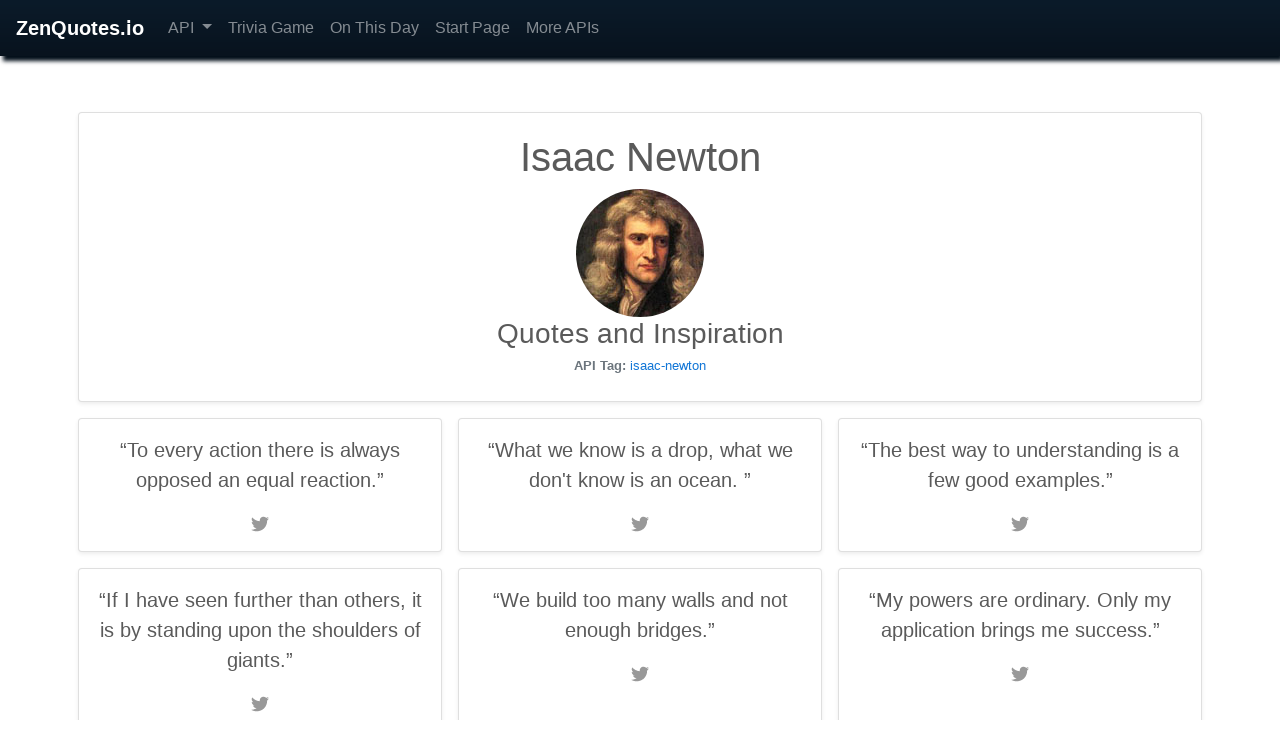

--- FILE ---
content_type: text/html;charset=UTF-8
request_url: https://zenquotes.io/authors/isaac-newton
body_size: 5333
content:



  <!doctype html>
  <html lang="en">
    <head>
      <title>Isaac Newton Quotes and inspirational words of wisdom</title>
      <meta name="description" content="Improve your health and wellness with Isaac Newton quotes for daily inspriation and motivation.">

      <meta charset="utf-8">
      <meta http-equiv="X-UA-Compatible" content="ie=edge">
      <meta name="viewport" content="width=device-width, initial-scale=1.0, maximum-scale=1.0, user-scalable=no" />
      <meta name="theme-color" content="#1377d7">

      <meta name="application-name" content="ZenQuotes.io">
      <meta name="apple-mobile-web-app-title" content="ZenQuotes.io">
      <meta name="author" content="ZenQuotes.io">

      <meta property="og:title" content="Isaac Newton Quotes and inspirational words of wisdom">
      <meta property="og:description" content="Improve your health and wellness with Isaac Newton quotes for daily inspriation and motivation.">
      <meta property="og:image" content="https://zenquotes.io/img/isaac-newton.jpg">
      <meta property="og:url" content="https://zenquotes.io/">

      <meta name="twitter:title" content="Isaac Newton Quotes and inspirational words of wisdom">
      <meta name="twitter:description" content="Improve your health and wellness with Isaac Newton quotes for daily inspriation and motivation.">
      <meta name="twitter:image" content="https://zenquotes.io/img/isaac-newton.jpg">
      <meta name="twitter:card" content="summary_large_image">

      <meta name="apple-mobile-web-app-title" content="Isaac Newton Quotes and inspirational words of wisdom">
      <meta name="msapplication-TileColor" content="grey">

      <link rel="shortcut icon" href="https://zenquotes.io/favicon.ico">
      <link rel="icon" type="image/png" sizes="16x16" href="https://zenquotes.io/img/zen-quotes-icon-16.png">
      <link rel="icon" type="image/png" sizes="32x32" href="https://zenquotes.io/img/zen-quotes-icon-32.png">
      <link rel="icon" type="image/png" sizes="180x180" href="https://zenquotes.io/img/zen-quotes-icon-180.png">
      <link rel="icon" type="image/png" sizes="256x256" href="https://zenquotes.io/img/zen-quotes-icon-256.png">
      <link rel="apple-touch-icon" href="https://zenquotes.io/img/zen-quotes-icon-180.png" sizes="180x180" />

      <link href="https://zenquotes.io/css/bootstrap.min.css" rel="stylesheet" />
      <link href="https://zenquotes.io/css/main.css" rel="stylesheet" />

    </head>
    <body>
      <a name="top" id="top"></a>
      <header>
        <nav class="navbar navbar-expand-md navbar-dark bg-dark">
          <a class="navbar-brand font-weight-bold" href="https://zenquotes.io/">ZenQuotes.io</a>
          <button class="navbar-toggler" type="button" data-toggle="collapse" data-target="#navbarCollapse" aria-controls="navbarCollapse" aria-expanded="false" aria-label="Toggle navigation">
            <span class="navbar-toggler-icon"></span>
          </button>
          <div class="collapse navbar-collapse" id="navbarCollapse">
            <ul class="navbar-nav mr-auto">
              <li class="nav-item dropdown">
                <a class="nav-link dropdown-toggle" href="#" id="navbarDropdown" role="button" data-toggle="dropdown" aria-haspopup="true" aria-expanded="false">
                  API
                </a>
                <div class="dropdown-menu" aria-labelledby="navbarDropdown">
                  <a class="dropdown-item" href="https://docs.zenquotes.io/zenquotes-documentation/">Documentation</a>
                  <a class="dropdown-item" href="https://zenquotes.io/authors">Authors</a>
                  <a class="dropdown-item" href="https://zenquotes.io/keywords">Keywords</a>
                  <a class="dropdown-item" href="https://docs.zenquotes.io/developer-project-examples/">Examples</a>
                  <div class="dropdown-divider"></div>
                  <a class="dropdown-item" href="https://my.zenquotes.io/">Get API Key</a>
                  <a class="dropdown-item" href="https://my.zenquotes.io/login">My Account</a>
                </div>
              </li>
              <li class="nav-item">
                <a class="nav-link" href="https://zenquotes.io/name-that-quote-trivia-game/">Trivia Game</a>
              </li>
              <li class="nav-item">
                <a class="nav-link" href="https://today.zenquotes.io/">On This Day</a>
              </li>
              <li class="nav-item">
                <a class="nav-link" href="https://zenquotes.io/start">Start Page</a>
              </li>
              <li class="nav-item">
                <a class="nav-link" href="https://viewbits.com">More APIs</a>
              </li>
            </ul>
            <div class="form-inline nav-item mt-2 mt-md-0">
              <!-- <a class="nav-link" href="https://twitter.com/zenquotesio" target="_blank" tabindex="-1"><svg xmlns="http://www.w3.org/2000/svg" width="1.25em" height="1.25em" class="navbar-nav-svg" viewBox="0 0 512 416.32" role="img"><title>Twitter</title><path fill="currentColor" d="M160.83 416.32c193.2 0 298.92-160.22 298.92-298.92 0-4.51 0-9-.2-13.52A214 214 0 0 0 512 49.38a212.93 212.93 0 0 1-60.44 16.6 105.7 105.7 0 0 0 46.3-58.19 209 209 0 0 1-66.79 25.37 105.09 105.09 0 0 0-181.73 71.91 116.12 116.12 0 0 0 2.66 24c-87.28-4.3-164.73-46.3-216.56-109.82A105.48 105.48 0 0 0 68 159.6a106.27 106.27 0 0 1-47.53-13.11v1.43a105.28 105.28 0 0 0 84.21 103.06 105.67 105.67 0 0 1-47.33 1.84 105.06 105.06 0 0 0 98.14 72.94A210.72 210.72 0 0 1 25 370.84a202.17 202.17 0 0 1-25-1.43 298.85 298.85 0 0 0 160.83 46.92"/></svg></a>
              <a href="https://facebook.com/zenquotesio" target="_blank" title="ZenQuotes on Facebook"><svg xmlns="http://www.w3.org/2000/svg" xmlns:xlink="http://www.w3.org/1999/xlink" version="1.0" x="0px" y="0px" width="18" height="18" viewBox="0 0 50 50" style="null" class="navbar-nav-svg"><path d="M40,0H10C4.486,0,0,4.486,0,10v30c0,5.514,4.486,10,10,10h30c5.514,0,10-4.486,10-10V10C50,4.486,45.514,0,40,0z M39,17h-3 c-2.145,0-3,0.504-3,2v3h6l-1,6h-5v20h-7V28h-3v-6h3v-3c0-4.677,1.581-8,7-8c2.902,0,6,1,6,1V17z" style="fill:#8b9dc3;"></path></svg></a> -->
            </div>
          </div>
        </nav>
      </header>

<main class="py-5">
  <div class="container">
    <div class="row featurette">
			<div class="col-lg-12 col-md-12 col-sm-12 p-2">
				<div class="card shadow-sm card-body text-center h-100">
						<h1>Isaac Newton</h1>
				<img src="https://zenquotes.io/img/isaac-newton.jpg" alt="Isaac Newton" style="width:128px; height:128px; border-radius: 50%; margin:auto;" />
				
				<h3>Quotes and Inspiration</h3>
				<h6 class="text-muted small"><strong>API Tag: </strong><a href="https://zenquotes.io/api/quotes/author/isaac-newton/YOUR_KEY/" target="_blank">isaac-newton</a></span></h6>
				</div>
			</div>
			
				<div class="col-lg-4 col-md-6 col-sm-12 p-2">
					<div class="card shadow-sm card-body text-center p-3 h-100 quote-block">
						<blockquote class="blockquote">&ldquo;To every action there is always opposed an equal reaction.&rdquo;</blockquote>
						<a href="https://twitter.com/intent/tweet?text=%22To+every+action+there+is+always+opposed+an+equal+reaction.%22+-+Isaac+Newton" target="_blank"><svg xmlns="http://www.w3.org/2000/svg" fill="currentColor" width="18" height="18" viewBox="0 0 24 24"><path d="M24 4.557c-.883.392-1.832.656-2.828.775 1.017-.609 1.798-1.574 2.165-2.724-.951.564-2.005.974-3.127 1.195-.897-.957-2.178-1.555-3.594-1.555-3.179 0-5.515 2.966-4.797 6.045-4.091-.205-7.719-2.165-10.148-5.144-1.29 2.213-.669 5.108 1.523 6.574-.806-.026-1.566-.247-2.229-.616-.054 2.281 1.581 4.415 3.949 4.89-.693.188-1.452.232-2.224.084.626 1.956 2.444 3.379 4.6 3.419-2.07 1.623-4.678 2.348-7.29 2.04 2.179 1.397 4.768 2.212 7.548 2.212 9.142 0 14.307-7.721 13.995-14.646.962-.695 1.797-1.562 2.457-2.549z"/></svg></a>
					</div>
				</div>
				
				<div class="col-lg-4 col-md-6 col-sm-12 p-2">
					<div class="card shadow-sm card-body text-center p-3 h-100 quote-block">
						<blockquote class="blockquote">&ldquo;What we know is a drop, what we don't know is an ocean. &rdquo;</blockquote>
						<a href="https://twitter.com/intent/tweet?text=%22What+we+know+is+a+drop%2C+what+we+don%27t+know+is+an+ocean.+%22+-+Isaac+Newton" target="_blank"><svg xmlns="http://www.w3.org/2000/svg" fill="currentColor" width="18" height="18" viewBox="0 0 24 24"><path d="M24 4.557c-.883.392-1.832.656-2.828.775 1.017-.609 1.798-1.574 2.165-2.724-.951.564-2.005.974-3.127 1.195-.897-.957-2.178-1.555-3.594-1.555-3.179 0-5.515 2.966-4.797 6.045-4.091-.205-7.719-2.165-10.148-5.144-1.29 2.213-.669 5.108 1.523 6.574-.806-.026-1.566-.247-2.229-.616-.054 2.281 1.581 4.415 3.949 4.89-.693.188-1.452.232-2.224.084.626 1.956 2.444 3.379 4.6 3.419-2.07 1.623-4.678 2.348-7.29 2.04 2.179 1.397 4.768 2.212 7.548 2.212 9.142 0 14.307-7.721 13.995-14.646.962-.695 1.797-1.562 2.457-2.549z"/></svg></a>
					</div>
				</div>
				
				<div class="col-lg-4 col-md-6 col-sm-12 p-2">
					<div class="card shadow-sm card-body text-center p-3 h-100 quote-block">
						<blockquote class="blockquote">&ldquo;The best way to understanding is a few good examples.&rdquo;</blockquote>
						<a href="https://twitter.com/intent/tweet?text=%22The+best+way+to+understanding+is+a+few+good+examples.%22+-+Isaac+Newton" target="_blank"><svg xmlns="http://www.w3.org/2000/svg" fill="currentColor" width="18" height="18" viewBox="0 0 24 24"><path d="M24 4.557c-.883.392-1.832.656-2.828.775 1.017-.609 1.798-1.574 2.165-2.724-.951.564-2.005.974-3.127 1.195-.897-.957-2.178-1.555-3.594-1.555-3.179 0-5.515 2.966-4.797 6.045-4.091-.205-7.719-2.165-10.148-5.144-1.29 2.213-.669 5.108 1.523 6.574-.806-.026-1.566-.247-2.229-.616-.054 2.281 1.581 4.415 3.949 4.89-.693.188-1.452.232-2.224.084.626 1.956 2.444 3.379 4.6 3.419-2.07 1.623-4.678 2.348-7.29 2.04 2.179 1.397 4.768 2.212 7.548 2.212 9.142 0 14.307-7.721 13.995-14.646.962-.695 1.797-1.562 2.457-2.549z"/></svg></a>
					</div>
				</div>
				
				<div class="col-lg-4 col-md-6 col-sm-12 p-2">
					<div class="card shadow-sm card-body text-center p-3 h-100 quote-block">
						<blockquote class="blockquote">&ldquo;If I have seen further than others, it is by standing upon the shoulders of giants.&rdquo;</blockquote>
						<a href="https://twitter.com/intent/tweet?text=%22If+I+have+seen+further+than+others%2C+it+is+by+standing+upon+the+shoulders+of+giants.%22+-+Isaac+Newton" target="_blank"><svg xmlns="http://www.w3.org/2000/svg" fill="currentColor" width="18" height="18" viewBox="0 0 24 24"><path d="M24 4.557c-.883.392-1.832.656-2.828.775 1.017-.609 1.798-1.574 2.165-2.724-.951.564-2.005.974-3.127 1.195-.897-.957-2.178-1.555-3.594-1.555-3.179 0-5.515 2.966-4.797 6.045-4.091-.205-7.719-2.165-10.148-5.144-1.29 2.213-.669 5.108 1.523 6.574-.806-.026-1.566-.247-2.229-.616-.054 2.281 1.581 4.415 3.949 4.89-.693.188-1.452.232-2.224.084.626 1.956 2.444 3.379 4.6 3.419-2.07 1.623-4.678 2.348-7.29 2.04 2.179 1.397 4.768 2.212 7.548 2.212 9.142 0 14.307-7.721 13.995-14.646.962-.695 1.797-1.562 2.457-2.549z"/></svg></a>
					</div>
				</div>
				
				<div class="col-lg-4 col-md-6 col-sm-12 p-2">
					<div class="card shadow-sm card-body text-center p-3 h-100 quote-block">
						<blockquote class="blockquote">&ldquo;We build too many walls and not enough bridges.&rdquo;</blockquote>
						<a href="https://twitter.com/intent/tweet?text=%22We+build+too+many+walls+and+not+enough+bridges.%22+-+Isaac+Newton" target="_blank"><svg xmlns="http://www.w3.org/2000/svg" fill="currentColor" width="18" height="18" viewBox="0 0 24 24"><path d="M24 4.557c-.883.392-1.832.656-2.828.775 1.017-.609 1.798-1.574 2.165-2.724-.951.564-2.005.974-3.127 1.195-.897-.957-2.178-1.555-3.594-1.555-3.179 0-5.515 2.966-4.797 6.045-4.091-.205-7.719-2.165-10.148-5.144-1.29 2.213-.669 5.108 1.523 6.574-.806-.026-1.566-.247-2.229-.616-.054 2.281 1.581 4.415 3.949 4.89-.693.188-1.452.232-2.224.084.626 1.956 2.444 3.379 4.6 3.419-2.07 1.623-4.678 2.348-7.29 2.04 2.179 1.397 4.768 2.212 7.548 2.212 9.142 0 14.307-7.721 13.995-14.646.962-.695 1.797-1.562 2.457-2.549z"/></svg></a>
					</div>
				</div>
				
				<div class="col-lg-4 col-md-6 col-sm-12 p-2">
					<div class="card shadow-sm card-body text-center p-3 h-100 quote-block">
						<blockquote class="blockquote">&ldquo;My powers are ordinary. Only my application brings me success.&rdquo;</blockquote>
						<a href="https://twitter.com/intent/tweet?text=%22My+powers+are+ordinary.+Only+my+application+brings+me+success.%22+-+Isaac+Newton" target="_blank"><svg xmlns="http://www.w3.org/2000/svg" fill="currentColor" width="18" height="18" viewBox="0 0 24 24"><path d="M24 4.557c-.883.392-1.832.656-2.828.775 1.017-.609 1.798-1.574 2.165-2.724-.951.564-2.005.974-3.127 1.195-.897-.957-2.178-1.555-3.594-1.555-3.179 0-5.515 2.966-4.797 6.045-4.091-.205-7.719-2.165-10.148-5.144-1.29 2.213-.669 5.108 1.523 6.574-.806-.026-1.566-.247-2.229-.616-.054 2.281 1.581 4.415 3.949 4.89-.693.188-1.452.232-2.224.084.626 1.956 2.444 3.379 4.6 3.419-2.07 1.623-4.678 2.348-7.29 2.04 2.179 1.397 4.768 2.212 7.548 2.212 9.142 0 14.307-7.721 13.995-14.646.962-.695 1.797-1.562 2.457-2.549z"/></svg></a>
					</div>
				</div>
				
				<div class="col-lg-4 col-md-6 col-sm-12 p-2">
					<div class="card shadow-sm card-body text-center p-3 h-100 quote-block">
						<blockquote class="blockquote">&ldquo;No great discovery was ever made without a bold guess. &rdquo;</blockquote>
						<a href="https://twitter.com/intent/tweet?text=%22No+great+discovery+was+ever+made+without+a+bold+guess.+%22+-+Isaac+Newton" target="_blank"><svg xmlns="http://www.w3.org/2000/svg" fill="currentColor" width="18" height="18" viewBox="0 0 24 24"><path d="M24 4.557c-.883.392-1.832.656-2.828.775 1.017-.609 1.798-1.574 2.165-2.724-.951.564-2.005.974-3.127 1.195-.897-.957-2.178-1.555-3.594-1.555-3.179 0-5.515 2.966-4.797 6.045-4.091-.205-7.719-2.165-10.148-5.144-1.29 2.213-.669 5.108 1.523 6.574-.806-.026-1.566-.247-2.229-.616-.054 2.281 1.581 4.415 3.949 4.89-.693.188-1.452.232-2.224.084.626 1.956 2.444 3.379 4.6 3.419-2.07 1.623-4.678 2.348-7.29 2.04 2.179 1.397 4.768 2.212 7.548 2.212 9.142 0 14.307-7.721 13.995-14.646.962-.695 1.797-1.562 2.457-2.549z"/></svg></a>
					</div>
				</div>
				
				<div class="col-lg-4 col-md-6 col-sm-12 p-2">
					<div class="card shadow-sm card-body text-center p-3 h-100 quote-block">
						<blockquote class="blockquote">&ldquo;Live your life as an exclamation rather than an explanation.&rdquo;</blockquote>
						<a href="https://twitter.com/intent/tweet?text=%22Live+your+life+as+an+exclamation+rather+than+an+explanation.%22+-+Isaac+Newton" target="_blank"><svg xmlns="http://www.w3.org/2000/svg" fill="currentColor" width="18" height="18" viewBox="0 0 24 24"><path d="M24 4.557c-.883.392-1.832.656-2.828.775 1.017-.609 1.798-1.574 2.165-2.724-.951.564-2.005.974-3.127 1.195-.897-.957-2.178-1.555-3.594-1.555-3.179 0-5.515 2.966-4.797 6.045-4.091-.205-7.719-2.165-10.148-5.144-1.29 2.213-.669 5.108 1.523 6.574-.806-.026-1.566-.247-2.229-.616-.054 2.281 1.581 4.415 3.949 4.89-.693.188-1.452.232-2.224.084.626 1.956 2.444 3.379 4.6 3.419-2.07 1.623-4.678 2.348-7.29 2.04 2.179 1.397 4.768 2.212 7.548 2.212 9.142 0 14.307-7.721 13.995-14.646.962-.695 1.797-1.562 2.457-2.549z"/></svg></a>
					</div>
				</div>
				
				<div class="col-lg-4 col-md-6 col-sm-12 p-2">
					<div class="card shadow-sm card-body text-center p-3 h-100 quote-block">
						<blockquote class="blockquote">&ldquo;Genius is patience.&rdquo;</blockquote>
						<a href="https://twitter.com/intent/tweet?text=%22Genius+is+patience.%22+-+Isaac+Newton" target="_blank"><svg xmlns="http://www.w3.org/2000/svg" fill="currentColor" width="18" height="18" viewBox="0 0 24 24"><path d="M24 4.557c-.883.392-1.832.656-2.828.775 1.017-.609 1.798-1.574 2.165-2.724-.951.564-2.005.974-3.127 1.195-.897-.957-2.178-1.555-3.594-1.555-3.179 0-5.515 2.966-4.797 6.045-4.091-.205-7.719-2.165-10.148-5.144-1.29 2.213-.669 5.108 1.523 6.574-.806-.026-1.566-.247-2.229-.616-.054 2.281 1.581 4.415 3.949 4.89-.693.188-1.452.232-2.224.084.626 1.956 2.444 3.379 4.6 3.419-2.07 1.623-4.678 2.348-7.29 2.04 2.179 1.397 4.768 2.212 7.548 2.212 9.142 0 14.307-7.721 13.995-14.646.962-.695 1.797-1.562 2.457-2.549z"/></svg></a>
					</div>
				</div>
				
				<div class="col-lg-4 col-md-6 col-sm-12 p-2">
					<div class="card shadow-sm card-body text-center p-3 h-100 quote-block">
						<blockquote class="blockquote">&ldquo;To arrive at the simplest truth requires years of contemplation.&rdquo;</blockquote>
						<a href="https://twitter.com/intent/tweet?text=%22To+arrive+at+the+simplest+truth+requires+years+of+contemplation.%22+-+Isaac+Newton" target="_blank"><svg xmlns="http://www.w3.org/2000/svg" fill="currentColor" width="18" height="18" viewBox="0 0 24 24"><path d="M24 4.557c-.883.392-1.832.656-2.828.775 1.017-.609 1.798-1.574 2.165-2.724-.951.564-2.005.974-3.127 1.195-.897-.957-2.178-1.555-3.594-1.555-3.179 0-5.515 2.966-4.797 6.045-4.091-.205-7.719-2.165-10.148-5.144-1.29 2.213-.669 5.108 1.523 6.574-.806-.026-1.566-.247-2.229-.616-.054 2.281 1.581 4.415 3.949 4.89-.693.188-1.452.232-2.224.084.626 1.956 2.444 3.379 4.6 3.419-2.07 1.623-4.678 2.348-7.29 2.04 2.179 1.397 4.768 2.212 7.548 2.212 9.142 0 14.307-7.721 13.995-14.646.962-.695 1.797-1.562 2.457-2.549z"/></svg></a>
					</div>
				</div>
				
				<div class="col-lg-4 col-md-6 col-sm-12 p-2">
					<div class="card shadow-sm card-body text-center p-3 h-100 quote-block">
						<blockquote class="blockquote">&ldquo;Nature is pleased with simplicity. And nature is no dummy.&rdquo;</blockquote>
						<a href="https://twitter.com/intent/tweet?text=%22Nature+is+pleased+with+simplicity.+And+nature+is+no+dummy.%22+-+Isaac+Newton" target="_blank"><svg xmlns="http://www.w3.org/2000/svg" fill="currentColor" width="18" height="18" viewBox="0 0 24 24"><path d="M24 4.557c-.883.392-1.832.656-2.828.775 1.017-.609 1.798-1.574 2.165-2.724-.951.564-2.005.974-3.127 1.195-.897-.957-2.178-1.555-3.594-1.555-3.179 0-5.515 2.966-4.797 6.045-4.091-.205-7.719-2.165-10.148-5.144-1.29 2.213-.669 5.108 1.523 6.574-.806-.026-1.566-.247-2.229-.616-.054 2.281 1.581 4.415 3.949 4.89-.693.188-1.452.232-2.224.084.626 1.956 2.444 3.379 4.6 3.419-2.07 1.623-4.678 2.348-7.29 2.04 2.179 1.397 4.768 2.212 7.548 2.212 9.142 0 14.307-7.721 13.995-14.646.962-.695 1.797-1.562 2.457-2.549z"/></svg></a>
					</div>
				</div>
				
				<div class="col-lg-4 col-md-6 col-sm-12 p-2">
					<div class="card shadow-sm card-body text-center p-3 h-100 quote-block">
						<blockquote class="blockquote">&ldquo;Truth is the offspring of silence and meditation.&rdquo;</blockquote>
						<a href="https://twitter.com/intent/tweet?text=%22Truth+is+the+offspring+of+silence+and+meditation.%22+-+Isaac+Newton" target="_blank"><svg xmlns="http://www.w3.org/2000/svg" fill="currentColor" width="18" height="18" viewBox="0 0 24 24"><path d="M24 4.557c-.883.392-1.832.656-2.828.775 1.017-.609 1.798-1.574 2.165-2.724-.951.564-2.005.974-3.127 1.195-.897-.957-2.178-1.555-3.594-1.555-3.179 0-5.515 2.966-4.797 6.045-4.091-.205-7.719-2.165-10.148-5.144-1.29 2.213-.669 5.108 1.523 6.574-.806-.026-1.566-.247-2.229-.616-.054 2.281 1.581 4.415 3.949 4.89-.693.188-1.452.232-2.224.084.626 1.956 2.444 3.379 4.6 3.419-2.07 1.623-4.678 2.348-7.29 2.04 2.179 1.397 4.768 2.212 7.548 2.212 9.142 0 14.307-7.721 13.995-14.646.962-.695 1.797-1.562 2.457-2.549z"/></svg></a>
					</div>
				</div>
				</div><br /><h2>More Authors</h2><div class="row featurette pb-3">
			<div class="col-lg-3 col-md-4 col-6 p-2">
				<div class="card shadow-sm card-body text-center h-100">
					<a class="stretched-link" href="../authors/w_-clement-stone"><img src="https://zenquotes.io/img/w_-clement-stone.jpg" alt="W. Clement Stone" style="width:64px; height:64px; border-radius: 50%; margin:auto;" /><h6>W. Clement Stone</h6></a>
				</div>
			</div>
			
			<div class="col-lg-3 col-md-4 col-6 p-2">
				<div class="card shadow-sm card-body text-center h-100">
					<a class="stretched-link" href="../authors/kenji-miyazawa"><img src="https://zenquotes.io/img/kenji-miyazawa.jpg" alt="Kenji Miyazawa" style="width:64px; height:64px; border-radius: 50%; margin:auto;" /><h6>Kenji Miyazawa</h6></a>
				</div>
			</div>
			
			<div class="col-lg-3 col-md-4 col-6 p-2">
				<div class="card shadow-sm card-body text-center h-100">
					<a class="stretched-link" href="../authors/j_r_r_-tolkien"><img src="https://zenquotes.io/img/j_r_r_-tolkien.jpg" alt="J.r.r. Tolkien" style="width:64px; height:64px; border-radius: 50%; margin:auto;" /><h6>J.R.R. Tolkien</h6></a>
				</div>
			</div>
			
			<div class="col-lg-3 col-md-4 col-6 p-2">
				<div class="card shadow-sm card-body text-center h-100">
					<a class="stretched-link" href="../authors/rita-mae-brown"><img src="https://zenquotes.io/img/rita-mae-brown.jpg" alt="Rita Mae Brown" style="width:64px; height:64px; border-radius: 50%; margin:auto;" /><h6>Rita Mae Brown</h6></a>
				</div>
			</div>
			
			<div class="col-lg-3 col-md-4 col-6 p-2">
				<div class="card shadow-sm card-body text-center h-100">
					<a class="stretched-link" href="../authors/vincent-van-gogh"><img src="https://zenquotes.io/img/vincent-van-gogh.jpg" alt="Vincent Van Gogh" style="width:64px; height:64px; border-radius: 50%; margin:auto;" /><h6>Vincent van Gogh</h6></a>
				</div>
			</div>
			
			<div class="col-lg-3 col-md-4 col-6 p-2">
				<div class="card shadow-sm card-body text-center h-100">
					<a class="stretched-link" href="../authors/aristotle"><img src="https://zenquotes.io/img/aristotle.jpg" alt="Aristotle" style="width:64px; height:64px; border-radius: 50%; margin:auto;" /><h6>Aristotle</h6></a>
				</div>
			</div>
			
			<div class="col-lg-3 col-md-4 col-6 p-2">
				<div class="card shadow-sm card-body text-center h-100">
					<a class="stretched-link" href="../authors/will-rogers"><img src="https://zenquotes.io/img/will-rogers.jpg" alt="Will Rogers" style="width:64px; height:64px; border-radius: 50%; margin:auto;" /><h6>Will Rogers</h6></a>
				</div>
			</div>
			
			<div class="col-lg-3 col-md-4 col-6 p-2">
				<div class="card shadow-sm card-body text-center h-100">
					<a class="stretched-link" href="../authors/thich-nhat-hanh"><img src="https://zenquotes.io/img/thich-nhat-hanh.jpg" alt="Thich Nhat Hanh" style="width:64px; height:64px; border-radius: 50%; margin:auto;" /><h6>Thich Nhat Hanh</h6></a>
				</div>
			</div>
			
			<div class="col-lg-3 col-md-4 col-6 p-2">
				<div class="card shadow-sm card-body text-center h-100">
					<a class="stretched-link" href="../authors/les-brown"><img src="https://zenquotes.io/img/les-brown.jpg" alt="Les Brown" style="width:64px; height:64px; border-radius: 50%; margin:auto;" /><h6>Les Brown</h6></a>
				</div>
			</div>
			
			<div class="col-lg-3 col-md-4 col-6 p-2">
				<div class="card shadow-sm card-body text-center h-100">
					<a class="stretched-link" href="../authors/robert-browning"><img src="https://zenquotes.io/img/robert-browning.jpg" alt="Robert Browning" style="width:64px; height:64px; border-radius: 50%; margin:auto;" /><h6>Robert Browning</h6></a>
				</div>
			</div>
			
			<div class="col-lg-3 col-md-4 col-6 p-2">
				<div class="card shadow-sm card-body text-center h-100">
					<a class="stretched-link" href="../authors/jack-kerouac"><img src="https://zenquotes.io/img/jack-kerouac.jpg" alt="Jack Kerouac" style="width:64px; height:64px; border-radius: 50%; margin:auto;" /><h6>Jack Kerouac</h6></a>
				</div>
			</div>
			
			<div class="col-lg-3 col-md-4 col-6 p-2">
				<div class="card shadow-sm card-body text-center h-100">
					<a class="stretched-link" href="../authors/john-d_-rockefeller"><img src="https://zenquotes.io/img/john-d_-rockefeller.jpg" alt="John D. Rockefeller" style="width:64px; height:64px; border-radius: 50%; margin:auto;" /><h6>John D. Rockefeller</h6></a>
				</div>
			</div>
			</div><h6 class="text-center"><a class="btn btn-outline-primary" href="../authors">Browse All Authors...</a></h6><br /><h3>Get Isaac Newton Quotes on Your Website</h3><h6>The ZenQuotes API is an incredibly easy to use data feed for your website or app. Developers love integrating our service into their projects. Some common use cases include: start pages, social bots, mental health apps, and IoT devices. Get running in less than a few minutes by reading the <a href="https://docs.zenquotes.io/zenquotes-documentation/">Full Documentation</a>.</h6><br /><h3>Browse Quotes by Keyword</h3><div class="row featurette pb-3"><div class="col-lg-3 col-md-4 col-6 p-2">
			<div class="card shadow-sm card-body text-center h-100">
				<a class="stretched-link" href="../keywords/excellence"><h6>Excellence</h6></a>
			</div>
		</div><div class="col-lg-3 col-md-4 col-6 p-2">
			<div class="card shadow-sm card-body text-center h-100">
				<a class="stretched-link" href="../keywords/leadership"><h6>Leadership</h6></a>
			</div>
		</div><div class="col-lg-3 col-md-4 col-6 p-2">
			<div class="card shadow-sm card-body text-center h-100">
				<a class="stretched-link" href="../keywords/anxiety"><h6>Anxiety</h6></a>
			</div>
		</div><div class="col-lg-3 col-md-4 col-6 p-2">
			<div class="card shadow-sm card-body text-center h-100">
				<a class="stretched-link" href="../keywords/choice"><h6>Choice</h6></a>
			</div>
		</div><div class="col-lg-3 col-md-4 col-6 p-2">
			<div class="card shadow-sm card-body text-center h-100">
				<a class="stretched-link" href="../keywords/truth"><h6>Truth</h6></a>
			</div>
		</div><div class="col-lg-3 col-md-4 col-6 p-2">
			<div class="card shadow-sm card-body text-center h-100">
				<a class="stretched-link" href="../keywords/death"><h6>Death</h6></a>
			</div>
		</div><div class="col-lg-3 col-md-4 col-6 p-2">
			<div class="card shadow-sm card-body text-center h-100">
				<a class="stretched-link" href="../keywords/confidence"><h6>Confidence</h6></a>
			</div>
		</div><div class="col-lg-3 col-md-4 col-6 p-2">
			<div class="card shadow-sm card-body text-center h-100">
				<a class="stretched-link" href="../keywords/dreams"><h6>Dreams</h6></a>
			</div>
		</div></div><h6 class="text-center m-2"><a class="btn btn-outline-primary" href="../keywords">Browse All Keywords...</a></h6><br />  </div>
</main>

<section class="feature-section">
  <div class="row p-0 m-0">
    <div class="col-md-12 text-center p-3 m-0"></div>
  </div>
</section>


<script src="https://zenquotes.io/js/dynamicFilterText.js"></script>
<script type="text/javascript">document.addEventListener('DOMContentLoaded', function(){ dynamicFilterText('search_term','zq-author-list'); }, false);</script>



<footer class="main-footer-container">
  <div class="container marketing py-3">
    <div class="row">
      <div class="col-lg-8 text-left">
        <a class="navbar-brand font-weight-bold text-light" href="https://zenquotes.io/">ZenQuotes.io</a>
        <p>
          <a href="https://docs.zenquotes.io/zenquotes-documentation/">Docs</a> &middot;
          <a href="https://zenquotes.io/authors">Authors</a> &middot;
          <a href="https://zenquotes.io/keywords">Keywords</a> &middot;
          <a href="https://docs.zenquotes.io/category/news/">Blog</a> &middot;
          <a href="https://zenquotes.io/name-that-quote-trivia-game/">Trivia Game</a> &middot;
          <a href="https://today.zenquotes.io/">On This Day</a> &middot;
          <a href="https://zenquotes.io/start">Start Page</a>
        </p>
        <p>
          <a href="https://viewbits.com/">More API Data</a> &middot;
          <a href="https://my.zenquotes.io/">Get API Key</a> &middot;
          <a href="https://my.zenquotes.io/login">My Account</a> &middot;
          <a href="https://docs.zenquotes.io/terms-and-conditions/">Terms of Service</a> &middot;
          <a href="https://docs.zenquotes.io/privacy-policy/">Privacy Policy</a> &middot;
          <a href="#" id="gdprSettingsButton"></a>
        </p>
        <p>support@zenquotes.io<br />&copy;2025 ZenQuotes.io | All rights reserved.</p>
        <small>Web services provided by <a href="https://netidex.com/" style="color:inherit!important;" target="_blank">Netidex</a>.</small>
      </div>
      <div class="col-lg-4 text-right">
      <p><a href="#top" class="page-scroll">Back to top</a></p>
        <div>
          <!-- <a href="https://twitter.com/zenquotesio" target="_blank" title="ZenQuotes on twitter"><svg xmlns="http://www.w3.org/2000/svg" width="1.62em" height="1.62em" class="navbar-nav-svg" viewBox="0 0 512 416.32" role="img"><title>Twitter</title><path fill="currentColor" d="M160.83 416.32c193.2 0 298.92-160.22 298.92-298.92 0-4.51 0-9-.2-13.52A214 214 0 0 0 512 49.38a212.93 212.93 0 0 1-60.44 16.6 105.7 105.7 0 0 0 46.3-58.19 209 209 0 0 1-66.79 25.37 105.09 105.09 0 0 0-181.73 71.91 116.12 116.12 0 0 0 2.66 24c-87.28-4.3-164.73-46.3-216.56-109.82A105.48 105.48 0 0 0 68 159.6a106.27 106.27 0 0 1-47.53-13.11v1.43a105.28 105.28 0 0 0 84.21 103.06 105.67 105.67 0 0 1-47.33 1.84 105.06 105.06 0 0 0 98.14 72.94A210.72 210.72 0 0 1 25 370.84a202.17 202.17 0 0 1-25-1.43 298.85 298.85 0 0 0 160.83 46.92"/></svg></a>
          <a href="https://facebook.com/zenquotesio" target="_blank" title="ZenQuotes on Facebook"><svg xmlns="http://www.w3.org/2000/svg" xmlns:xlink="http://www.w3.org/1999/xlink" version="1.0" x="0px" y="0px" width="24" height="24" viewBox="0 0 50 50" style="null" class="navbar-nav-svg"><path d="M40,0H10C4.486,0,0,4.486,0,10v30c0,5.514,4.486,10,10,10h30c5.514,0,10-4.486,10-10V10C50,4.486,45.514,0,40,0z M39,17h-3 c-2.145,0-3,0.504-3,2v3h6l-1,6h-5v20h-7V28h-3v-6h3v-3c0-4.677,1.581-8,7-8c2.902,0,6,1,6,1V17z" style="fill:#3B5998;"></path></svg></a> -->
        </div>
      </div>
    </div>
  </div>
</footer>
<style>#storage footer{display:inline;}</style>
<script>
function copyText(elementId) {
    var element = document.getElementById(elementId);
    if (!element) return;

    var text = element.innerText;
    navigator.clipboard.writeText(text).then(() => {
        showCopiedMessage(element);
    }).catch(err => {
        console.error("Failed to copy text: ", err);
    });
}

function showCopiedMessage(element) {
    // Create the message element
    var message = document.createElement("p");
    message.innerText = "Copied!";
    message.style.color = "green";
    message.style.marginLeft = "10px";
    message.style.display = "block";

    // Append it after the target element
    element.insertAdjacentElement("afterend", message);

    // Remove the message after 2 seconds
    setTimeout(() => {
        message.remove();
    }, 2000);
}

</script>
<script src="https://zenquotes.io/js/jquery-3.4.1.min.js"></script>
<script src="https://zenquotes.io/js/bootstrap.bundle.min.js"></script>
<script src="https://zenquotes.io/js/main.js"></script>
<script async src="https://www.googletagmanager.com/gtag/js?id=G-4MKR99GQCY"></script>
<script> window.dataLayer = window.dataLayer || []; function gtag(){dataLayer.push(arguments);} gtag('js', new Date()); gtag('config', 'G-4MKR99GQCY'); </script>
</body>
</html>




--- FILE ---
content_type: text/css
request_url: https://zenquotes.io/css/main.css
body_size: 1385
content:
/* GLOBAL STYLES
-------------------------------------------------- */
/* Padding below the footer and lighter body text */

html,body
{
  color: #5a5a5a;
  margin:0 !important;
  padding:0 !important;
}


nav {background-image: linear-gradient(to top, #08131e , #0b1b2a);color:#fff;box-shadow: 3px 5px 4px #030f1a;}
/* nav a:link{color:#fff;} */
.jumbotron .container{min-height: 250px;}
.jumbotron .container img{border-radius: 50%;}

#progress-main{height: 6px!important;width:250px;margin:auto!important;}
#refresh-progress{background-color:#777;}
.btn-outline-primary:hover, .btn-primary{background-color: #1377d7 !important; color:#fff !important;}
main a:link,footer a:link{color:#1377d7 !important;}
.feature-section{background: #081f35;color:#eee;}

footer.main-footer-container
{
  background-color: #03111f !important;
  width:100% !important;
  margin:0 !important;
  padding:2rem !important;
}
pre
{
  background: #f4f4f4;
  border: 1px solid #ddd;
  border-left: 3px solid #00b3e7;
  color: #666;
  page-break-inside: avoid;
  font-family: monospace;
  font-size: 15px;
  line-height: 1.6;
  margin-bottom: 1.6em;
  max-width: 100%;
  overflow: auto;
  padding: 1em 1.5em;
  display: block;
  word-wrap: break-word;
}

.bd-placeholder-img {
  font-size: 1.125rem;
  text-anchor: middle;
  -webkit-user-select: none;
  -moz-user-select: none;
  -ms-user-select: none;
  user-select: none;
}

@media (min-width: 768px) {
  .bd-placeholder-img-lg {
    font-size: 3.5rem;
  }
}


/* CUSTOMIZE THE CAROUSEL
-------------------------------------------------- */

/* Carousel base class */
.carousel {
  margin-bottom: 4rem;
}
/* Since positioning the image, we need to help out the caption */
.carousel-caption {
  bottom: 6rem;
  z-index: 10;
text-shadow: 2px 2px 4px #000000;
}

.carousel-caption p {
  font-size: 1.5rem;
}


/* Declare heights because of positioning of img element */
.carousel-item {
  height: 32rem;
}
.carousel-item > img {
  position: absolute;
  top: 0;
  left: 0;
  min-width: 100%;
  height: 32rem;
}


/* MARKETING CONTENT
-------------------------------------------------- */

/* Center align the text within the three columns below the carousel */
.marketing .col-lg-4 {
  margin-bottom: 1.5rem;
  text-align: center;
}
.marketing h2 {
  font-weight: 400;
}
.marketing .col-lg-4 p {
  margin-right: .75rem;
  margin-left: .75rem;
}


/* Featurettes
------------------------- */

.featurette-divider {
  margin: 5rem 0; /* Space out the Bootstrap <hr> more */
}

/* Thin out the marketing headings */
.featurette-heading {
  font-weight: 300;
  line-height: 1;
  letter-spacing: -.05rem;
}

.feature-image{
  background-image: url('../img/historical.jpg');
  background-size: cover;
  width: 100%;
  height: 100%;
  padding: 5rem;
  max-width:500px;
  max-height:500px;
}

.jumbotron{background: rgb(4,28,51);
background: radial-gradient(circle, rgba(28,115,186,1) 0%, rgba(4,28,51,1) 62%);
color:#fff;  text-shadow: 2px 2px #000000;border-radius: 0!important;
}

/* RESPONSIVE CSS
-------------------------------------------------- */

@media (max-width: 40em) {
  .carousel-caption p {
    font-size: 1.25rem;
  }

  .carousel-caption h1 {
    font-size: 1.75rem;
  }

  .featurette-heading {
    font-size: 50px;
  }
}

@media (min-width: 62em) {
  .featurette-heading {
    margin-top: 7rem;
  }
}





/* ANIMATED COUNTERS
-------------------------------------------------- */

.counter
{
    text-align: center;
}
.employees,.customer,.design,.order
{
    margin-top: 30px;
    margin-bottom: 30px;
}
.counter-count
{
    font-size: 18px;
    background-color: #00b3e7;
    border-radius: 50%;
    position: relative;
    color: #ffffff;
    text-align: center;
    line-height: 92px;
    width: 92px;
    height: 92px;
    -webkit-border-radius: 50%;
    -moz-border-radius: 50%;
    -ms-border-radius: 50%;
    -o-border-radius: 50%;
    display: inline-block;
}

.employee-p,.customer-p,.order-p,.design-p
{
    font-size: 24px;
    color: #000000;
    line-height: 34px;
}


#carousel-quote-1{min-height: 170px;}
#storage{min-height: 100px;}

.break-words{
  overflow-wrap: break-word;
  word-wrap: break-word;
  -ms-word-break: break-all;
  word-break: break-all;
  word-break: break-word;
  -ms-hyphens: auto;
  -moz-hyphens: auto;
  -webkit-hyphens: auto;
  hyphens: auto;
  overflow-x: hidden;
}


.quote-block a:link{color:#999!important;}
.quote-block a:hover{color:#1377d7!important;}
blockquote{hyphens: none !important;}

.user-select-text
{
  -webkit-user-select: all; /* Safari */
  -ms-user-select: all; /* IE 10 and IE 11 */
  user-select: all; /* Standard syntax */
}


--- FILE ---
content_type: text/javascript
request_url: https://zenquotes.io/js/dynamicFilterText.js
body_size: 71
content:
function dynamicFilterText(input,elem)
{
  let filterInput = document.getElementById(input);
  if(filterInput)
  {
    filterInput.addEventListener('keyup', function()
    {
      setTimeout(function()
      {
        let filterValue = (filterInput.value.length > 1)? filterInput.value.toUpperCase() : '';
        let children = document.getElementById(elem).children;
        if(children)
        {
          for (let i = 0; i < children.length; i++)
          {
            children[i].classList.add("d-none");
            if(children[i].innerText.toUpperCase().indexOf(filterValue) > -1){children[i].classList.remove("d-none");}
          }
        }
      },250);
    });
  }    
} //End Function

--- FILE ---
content_type: text/javascript
request_url: https://zenquotes.io/js/main.js
body_size: 1312
content:
//Animate Counting Numbers
function start_number_counters($whichones)
{
  $($whichones).each(function()
  {
    $(this).prop('Counter',0).animate(
    {Counter: $(this).text()},
    {duration:5000, easing:'swing', step:function(now){$(this).text(Math.ceil(now));} });
  });
}

function updateStats()
{
  let xmlhttp = new XMLHttpRequest();
  let key = '';
  let ts = Math.round((new Date()).getTime() / 1000);
  xmlhttp.onreadystatechange = function()
  {
    if (this.readyState == 4 && this.status == 200){ document.getElementById('stat-requests').innerHTML = (this.responseText); }
  };
  xmlhttp.open("GET", "https://zenquotes.io/api/stats/" + key, true);
  xmlhttp.send();
}


//Is HTML Element in Viewport?
var isInViewport = function(elem)
{
  if(elem)
  {
    var distance = elem.getBoundingClientRect();
    return(
      distance.top >= 0 &&
      distance.left >= 0 &&
      distance.bottom <= (window.innerHeight || document.documentElement.clientHeight) &&
      distance.right <= (window.innerWidth || document.documentElement.clientWidth)
    );
  }
};


//Trigger the number counting animation when in view
var findMe = document.querySelector('#quote-figures');
var a = 0;
window.addEventListener('scroll', function(event)
{
  if(isInViewport(findMe) && (a==0))
  {
    start_number_counters(".counter-count");
    a = 1;
    setTimeout(function(){setInterval(updateStats,10000);},10000);
  }
}, false);




//Load max batch of quotes into local storage and refresh with javascript after 2 hours
function storeLocalQuotes()
{
  let xmlhttp = new XMLHttpRequest();
  let ts = Math.round((new Date()).getTime() / 1000);
  let zenQuotesArray = null;
  xmlhttp.onreadystatechange = function()
  {
    if (this.readyState == 4 && this.status == 200){ ts = ts + (7200); zenQuotesArray = '{"timestamp":'+ts+',"quotes":'+this.responseText+'}'; }
    else{ts = ts + (30); zenQuotesArray = '{"timestamp":'+ts+',"quotes":[{"q":"API Service Unavailable","a":"ZenQuotes.io"}]}';}
    localStorage.setItem('zenQuotesData',zenQuotesArray);
  };
  xmlhttp.open("GET", "https://zenquotes.io/api/quotes", true);
  xmlhttp.send();
}


//Retrieve a random quote at set interval from local storage and refresh array after 24 hours
function fetchLocalQuotes(whereto)
{
  //Define HTML element and default text
  let element = document.getElementById(whereto);
  if(element)
  {
  element.innerHTML = 'Loading quote....'; let timeout = 0;
  //Check for data and set appropriate First load timeout
  if(!localStorage.getItem('zenQuotesData')){storeLocalQuotes();timeout = 1000;}else{timeout = 0;}
  //Use timeout to allow API first load
  setTimeout(function()
  {
    //Fetch data and check if expired
    let zenQuotesArray = JSON.parse(localStorage.getItem('zenQuotesData'));
    let refresh = (zenQuotesArray)? Math.round(zenQuotesArray['timestamp'] - (new Date().getTime() / 1000)) : 0;
    if(!zenQuotesArray || refresh < 10){storeLocalQuotes();}
    //Get random quotes
    let rand0 = (zenQuotesArray)? zenQuotesArray['quotes'][Math.floor(Math.random() * zenQuotesArray['quotes'].length)] : '';
    let rand1 = (zenQuotesArray)? zenQuotesArray['quotes'][Math.floor(Math.random() * zenQuotesArray['quotes'].length)] : '';
    let rand2 = (zenQuotesArray)? zenQuotesArray['quotes'][Math.floor(Math.random() * zenQuotesArray['quotes'].length)] : '';
    let rand3 = (zenQuotesArray)? zenQuotesArray['quotes'][Math.floor(Math.random() * zenQuotesArray['quotes'].length)] : '';
    //Print UI elements
    document.getElementById('carousel-quote-1').innerHTML = '<h1>&ldquo;'+rand0['q']+'&rdquo;</h1><p>'+rand0['a']+'</p>';
//    document.getElementById('carousel-quote-2').innerHTML = '<h1>&ldquo;'+rand1['q']+'&rdquo;</h1><p>'+rand1['a']+'</p>';
//    document.getElementById('carousel-quote-3').innerHTML = '<h1>&ldquo;'+rand2['q']+'&rdquo;</h1><p>'+rand2['a']+'</p>';
    element.innerHTML = rand3['h'];
    console.log('The Zen Quotes API will refresh in '+refresh+' seconds.');
  },timeout);
  }
}
//Run Immediately on Page Load and Set Interval for 10 seconds
fetchLocalQuotes("storage");setInterval(function(){fetchLocalQuotes("storage")},15000);


$(document).ready(function(){
  $(".page-scroll").on('click', function(event) {
    if (this.hash !== "") {
      event.preventDefault();
      var hash = this.hash;
      $('html, body').animate({
        scrollTop: $(hash).offset().top
      }, 800, function(){
        window.location.hash = hash;
      });
    }
  });
});
